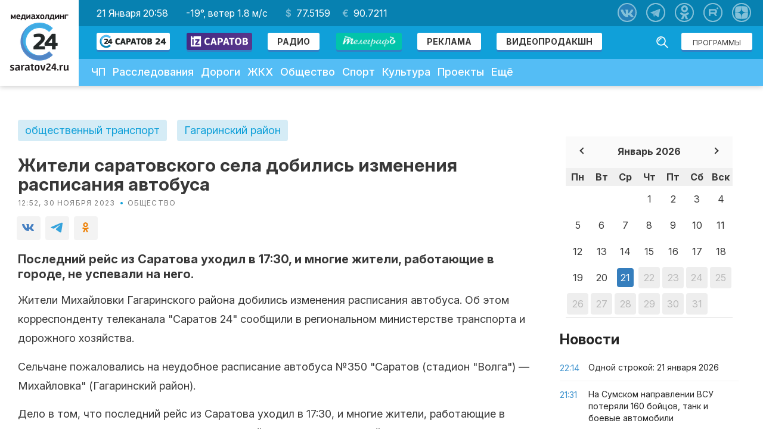

--- FILE ---
content_type: text/html; charset=utf-8
request_url: https://www.google.com/recaptcha/api2/aframe
body_size: 267
content:
<!DOCTYPE HTML><html><head><meta http-equiv="content-type" content="text/html; charset=UTF-8"></head><body><script nonce="9dJqaJOGFkoDBdAazH6l7g">/** Anti-fraud and anti-abuse applications only. See google.com/recaptcha */ try{var clients={'sodar':'https://pagead2.googlesyndication.com/pagead/sodar?'};window.addEventListener("message",function(a){try{if(a.source===window.parent){var b=JSON.parse(a.data);var c=clients[b['id']];if(c){var d=document.createElement('img');d.src=c+b['params']+'&rc='+(localStorage.getItem("rc::a")?sessionStorage.getItem("rc::b"):"");window.document.body.appendChild(d);sessionStorage.setItem("rc::e",parseInt(sessionStorage.getItem("rc::e")||0)+1);localStorage.setItem("rc::h",'1769029137338');}}}catch(b){}});window.parent.postMessage("_grecaptcha_ready", "*");}catch(b){}</script></body></html>

--- FILE ---
content_type: text/css
request_url: https://saratov24.tv/local/templates/saratov24/np/css/styles.css?v=1
body_size: 8934
content:

.row-cont {
  width: 100%;
  padding: 0 15px !important;
}

.section-header {
  padding-top: 12px;
  margin: 0 0 12px;
}

.post-layout {
  margin-left: -10px;
  margin-right: -10px;
}

.article-body * {
  text-align: left !important;
  font-family: "Inter", Georgia, "Times New Roman", Times, serif !important; 
} 

.post-block--preview {
  position: relative;
  padding-bottom: 56.25%;
}

.post-block--preview img {
  position: absolute;
  top: 0;
  right: 0;
  bottom: 0;
  left: 0;
  width: 100% !important;
  height: 100% !important;
  object-fit: cover;
}

.post-layout__news > .col-xs-6 .post-block--preview img {
  width: 100% !important;
  height: 100% !important;
}

.post-block .post-block--title, .themes-list .post-block--title {
  font-size: 16px;
  line-height: 20px;
}

.post-block--text {
  margin: 0;
}

.tag-badge-body {
  font-size: 0;
}

.tag-badge {
  font-size: 16px;
  padding: 6px 12px 4px;
}

.tag-badge + .tag-badge {
  margin-left: 4px;
}

.sidebar {
  padding: 15px 10px;
}

.wg-fastnews {
  border: 1px solid rgba(0, 0, 0, 0.1);
  padding: 15px;
}

.wg-fastnews--list-item {
  padding: 12px 0;
}

.wg-fastnews--list-item--title {
  width: calc(100% - 50px);
  font-size: 14px;
  line-height: 20px;
}

.fasnews-icons {
  margin-right: 6px;

  display: inline-flex;
  flex-flow: row;
  align-items: center;
  justify-content: center;

  line-height: 20px;
}

.mobile_broadcast {
  padding-left: 54px;
  justify-content: flex-start;
}

.header-social {
  display: none;
}

.social-list {
  display: flex;
  flex-flow: row wrap;

  font-size: 0;
}

.social-item {
  margin: 4px 8px 4px 0 !important;
}

.button-outline {
  display: flex;
  flex-direction: row;
  align-items: center;
  padding: 16px 16px 14px;
  width: 100%;

  position: static;

  border: 2px solid #773993;
  color: #773993;
  box-sizing: border-box;
  background-color: transparent;

  font-weight: bold;
  font-size: 12px;
  line-height: 16px;

  letter-spacing: 0.1em;
  text-transform: uppercase;
}

.button-radio {
  position: relative;
  top: -2px;
  margin: 4px;
  padding: 4px 8px 2px;
  border: none;

  background-color: #fff;
  border-radius: 3px;

  font-size: 10px;
  font-weight: 700;
  line-height: 1;
  text-transform: uppercase;

  display: flex;
  flex-flow: row;
  align-items: center;
  justify-content: center;
}

.button-s24-live {
  position: relative;
  top: -2px;
  margin: 4px 6px;
  padding: 4px 8px 2px;
  border: none;

  background-color: #fff;
  border-radius: 3px;

  font-size: 10px;
  font-weight: 700;
  line-height: 1;
  text-transform: uppercase;

  display: flex;
  flex-flow: row;
  align-items: center;
}

.button-s24-live span {
  margin-top: 2px;
}

.icon-live {
  width:4px;
  height: 4px;
  border-radius: 6px;
  margin-right: 4px;
  margin-bottom: 2px;
  background-color: #7FA73E;
}

.button-iz-live {
  position: relative;
  top: -2px;
  border: none;

  margin: 4px 6px;

  font-size: 10px;
  font-weight: 700;
  line-height: 1;
  text-transform: uppercase;
  color: #fff;

  display: flex;
  flex-flow: row;
  align-items: center;
  justify-content: center;
}

.button-iz-live img {
  margin-right: 6px;
}

.button-radio span {
  margin-top: 2px;
}

.button-iz-live span {
  margin-top: 4px;
}

.themes-list {
  margin: 0 -10px;
}

.themes-item {
  margin-bottom: 32px;
}

.section-tvprogram {
  display: none;
}

.announcement-layout {
  margin: 0 -10px;
}

.header-buttons {
  align-items: center;
  margin-left: 8px;
}

.header-buttons .btn+.btn {
  margin-left: 0;
}


.comments {
  display: none;
}

.comments--js {
  display: block;
}

@media(max-width: 374px) {

  .button-iz-live {
    font-size: 0;
  }
}

@media(max-width: 879px) {
  .mobile_menu {
    z-index: 1001;
  }

  .pushy.pushy-right {
    background-color: #10a0d9;
    color: #fff;
  }

  .header-panel {
    display: flex;
    flex-flow: column;
    flex-direction: column-reverse;
  }

  .header-nav {
    height: auto;
  }

  .header-nav .menu-primary {
    padding: 0 !important;
  }

  .header-panel--top {
    order: 1;
    width: 100%;
    height: auto;

    display: flex;
    flex-flow: column;
    justify-content: flex-start;
    margin: auto;
  }

  .header-actions {
    border-bottom: 2px solid #fff;
  }

  .header-actions .btn.btn-basic.btn-small {
    display: block;
    margin: auto;
    padding: 6px 12px;
    text-align: left;

    background-color: transparent;
    color: #fff;

    font-size: 18px;
    font-weight: 500;
    line-height: 28px;

    border: none;
    box-shadow: none;
  }

  .menu-primary a {
    padding: 8px 12px;
    color: #fff;
  }

  .menu-primary li ul {
    background-color: transparent !important;
    padding-left: 24px;
  }

  .menu-primary--item.dopl:hover > ul {
    background-color: transparent !important;
    padding-left: 24px;
  }

  .tab-badge {
    font-size: 12px;
  }

  .tag-item {
    font-size: 12px;
    font-weight: 500;
    line-height: 18px;
    text-transform: uppercase;

    margin: 0 2px 2px 0;
    padding: 2px 8px;
  }

  .page-layout {
    padding: 56px 0 0 !important;
  }

  .announcement-layout .post-block--title {
    background-color: #10A0D9;
    color: #fff;

    padding: 12px 15px;
  }

  .announcement-layout .post-block--preview {
    margin-bottom: 0;
  }

  .page-layout .messageSaratov24 {
    background-image: none;
    background-color: #F4F4F4;
    border: none;

    margin: 0 -15px;
    padding: 0 15px;
  }

  .page-layout .messageSaratov24 .text {
    padding: 12px 0;
    background: none;
  }

  .article-body {
    font-size: 16px;
    line-height: 24px;
  }

  .article-body p+p {
    margin-top: 12px;
  }

  .footer-aurora {
    padding: 16px 15px;
    text-align: left;

    font-size: 12px;
    line-height: 18px;
  }

  .footer-row {
    text-align: left;
  }

  .footer-nav {
    display: flex;
    flex-flow: row wrap;
  }

  .footer-warning {
    padding: 24px 0;
    font-size: 12px;
    line-height: 18px;
  }

  .footer-aurora .footer-smi p {
    font-size: 12px;
    line-height: 18px;
    margin: 0;
  }

  .footer-aurora .footer-smi p+p {
    margin-top: 12px;
  }

  .footer-aurora .nps-block.age-restriction {
    font-size: 24px;
    font-weight: bolder;
    width: auto;
    height: auto;
    border: none;
    padding: 0;
    float: none;
  }

  .post-layout--addl {
    margin: 0;
  }
}

@media(min-width: 880px) {

  .post-block .post-block--title, .themes-list .post-block--title {
    font-size: 16px;
    line-height: 24px
  }

  .mobile-block {
    display: none;
  }

  .meta-list {
    display: none;
  }
}

@media (min-width: 880px) {

  .social-list {
    display: none;
  }

  .header-social {
    display: flex;
  }

  .content-section--main {
    min-width: calc(100% - 346px);
  }

  .section-tvprogram {
    display: block;
  }

  .post-block .post-block--title, .themes-list .post-block--title {
    font-size: 18px;
    line-height: 24px
  }

  .header-buttons {
    margin-left: 0;
  }

  .header-buttons .btn+.btn {
    margin-left: 1em;
  }

  .button-radio {
    padding: 6px 16px 8px;
    font-size: 14px;
    box-shadow: 0 3px #3181c6;
  }

  .wg-fastnews {
    width: 300px;
  }
}

@media(min-width: 1280px) {

}

.meta-list {
  display: flex;
  flex-flow: row wrap;
}

.meta-item {
  text-transform: uppercase;
  letter-spacing: .1em;
  font-size: 12px;
  color: #7a7a7a;
}

.meta-item:not(:last-child):after {
  content: "\2022";
  padding: 0 4px;
  color: #10A0D9;
}


.subscribe {
  margin-top: 32px;

  font-size: 16px;
  font-weight: 500;
  line-height: 24px;
}

.subscribe-heading, .likely-heading {
  margin-bottom: 4px;
  font-size: 16px;
  font-weight: 500;
  line-height: 24px;
}

.subscribe-list {
  font-style: italic;
}

.subscribe-list a {
  color: #10A0D9;
}

.subscribe a:not(:last-child) {
  position: relative;
}

.subscribe a:not(:last-child):after {
  content: '';
  position: relative;
  display: inline-block;
  width: 1px;
  height: 14px;
  margin: 0 6px;
  background-color: #C4C4C4;
  vertical-align: middle;
}

.likely-container {
  margin-bottom: 32px;
}

.article-footer {
  margin-bottom: 24px;
}

.rubric {
  margin: 10px;
  border: 2px solid #12A4DE;
}

.rubric--js .rubric-toggle:after {
  transform: rotate(-45deg);
}

.rubric--js .rubric-list {
  display: flex;
}

.rubric-toggle {
  position: relative;
  padding: 16px 16px 14px;
  font-size: 12px;
  font-weight: 700;
  line-height: 16px;
  letter-spacing: 0.1em;
  text-transform: uppercase;
  color: #10A0D9;
}

.rubric-toggle:after {
  content: '';
  position: absolute;
  top: 18px;
  right: 18px;
  display: inline-block;
  width: 6px;
  height: 6px;
  transform: rotate(135deg);
  border-top: 2px solid #10A0D9;
  border-right: 2px solid #10A0D9;
}

.rubric-list {
  display: flex;
  flex-flow: column;
  margin: 0 16px 16px;

  font-size: 16px;
  font-weight: 600;
  line-height: 24px;

  text-transform: uppercase;

  display: none;
}

.rubric-list li {
  margin: 4px 0;
}


--- FILE ---
content_type: image/svg+xml
request_url: https://saratov24.tv/local/templates/saratov24/np/icons/ok-new.svg
body_size: 2021
content:
<svg width="48" height="48" viewBox="0 0 48 48" fill="none" xmlns="http://www.w3.org/2000/svg">
<g clip-path="url(#clip0_301_2)">
<path d="M24 0C10.7453 0 0 10.7453 0 24C0 37.2547 10.7453 48 24 48C37.2547 48 48 37.2547 48 24C47.9852 10.7516 37.2484 0.014844 24 0ZM24 46.4C11.6289 46.4 1.6 36.3711 1.6 24C1.6 11.6289 11.6289 1.6 24 1.6C36.3711 1.6 46.4 11.6289 46.4 24C46.3859 36.3652 36.3652 46.3859 24 46.4Z" fill="white"/>
<path fill-rule="evenodd" clip-rule="evenodd" d="M30.5236 20.8193C28.9882 22.3855 26.8622 23.3494 24.5 23.3494C22.1378 23.3494 20.0118 22.3855 18.4764 20.8193C16.941 19.253 15.9961 17.0843 15.9961 14.6747C15.9961 12.2651 16.941 10.0964 18.4764 8.53012C20.0118 6.96386 22.1378 6 24.5 6C26.8622 6 28.9882 6.96386 30.5236 8.53012C32.059 10.0964 33.0039 12.2651 33.0039 14.6747C33.0039 17.0843 32.059 19.253 30.5236 20.8193ZM24.5 10.759C23.437 10.759 22.4626 11.2108 21.7835 11.9036C21.0748 12.6265 20.6614 13.5904 20.6614 14.6747C20.6614 15.759 21.1043 16.753 21.7835 17.4458C22.4921 18.1687 23.437 18.5904 24.5 18.5904C25.563 18.5904 26.5374 18.1386 27.2165 17.4458C27.9252 16.7229 28.3386 15.759 28.3386 14.6747C28.3386 13.5904 27.8957 12.5964 27.2165 11.9036C26.5374 11.1807 25.563 10.759 24.5 10.759ZM33.4468 23.4096L35.9271 26.8735C36.0452 27.0542 36.0157 27.2952 35.8681 27.4157C33.7716 29.1626 31.3208 30.3373 28.7815 30.9398L33.5945 40.3976C33.7421 40.6687 33.5354 41 33.2401 41H28.1023C27.9547 41 27.8071 40.9096 27.748 40.759L24.5 32.9578L21.252 40.759C21.1929 40.9096 21.0453 41 20.8977 41H15.7303C15.4351 41 15.2284 40.6687 15.376 40.3976L20.2185 30.9398C17.6792 30.3373 15.2284 29.1626 13.1319 27.4157C12.9843 27.2952 12.9548 27.0542 13.0729 26.8735L15.5827 23.4096C15.7303 23.2289 15.9961 23.1988 16.1733 23.3494C18.5355 25.3976 21.4291 26.7229 24.5295 26.7229C27.6299 26.7229 30.5236 25.3976 32.8858 23.3494C33.0334 23.1687 33.2992 23.1988 33.4468 23.4096Z" fill="white"/>
</g>
<defs>
<clipPath id="clip0_301_2">
<rect width="48" height="48" fill="white"/>
</clipPath>
</defs>
</svg>
